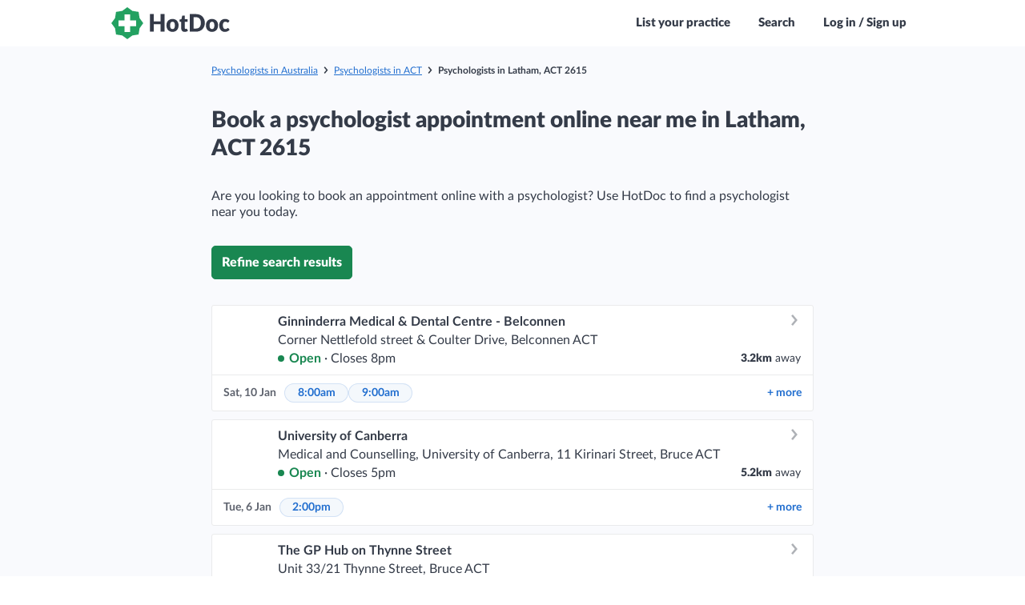

--- FILE ---
content_type: application/javascript; charset=utf-8
request_url: https://cdn.hotdoc.com.au/bookings/dist/assets/preloader/preloader.1598eef9ca91dd0151fb87a0e3ed7abb.js
body_size: -410
content:
var iFramed=window!==window.top;iFramed&&(document.getElementById("preloader").className+=" widget");